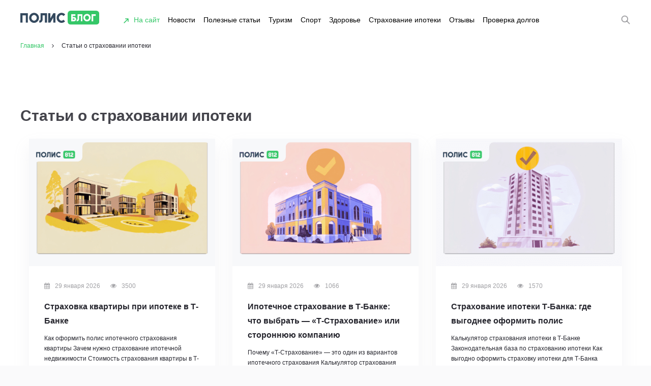

--- FILE ---
content_type: text/html; charset=UTF-8
request_url: https://polis812.ru/blog/category/mortgage/
body_size: 19925
content:
<!DOCTYPE html>
<html lang="ru">
<head><meta charset="utf-8"><script>if(navigator.userAgent.match(/MSIE|Internet Explorer/i)||navigator.userAgent.match(/Trident\/7\..*?rv:11/i)){var href=document.location.href;if(!href.match(/[?&]nowprocket/)){if(href.indexOf("?")==-1){if(href.indexOf("#")==-1){document.location.href=href+"?nowprocket=1"}else{document.location.href=href.replace("#","?nowprocket=1#")}}else{if(href.indexOf("#")==-1){document.location.href=href+"&nowprocket=1"}else{document.location.href=href.replace("#","&nowprocket=1#")}}}}</script><script>(()=>{class RocketLazyLoadScripts{constructor(){this.v="1.2.6",this.triggerEvents=["keydown","mousedown","mousemove","touchmove","touchstart","touchend","wheel"],this.userEventHandler=this.t.bind(this),this.touchStartHandler=this.i.bind(this),this.touchMoveHandler=this.o.bind(this),this.touchEndHandler=this.h.bind(this),this.clickHandler=this.u.bind(this),this.interceptedClicks=[],this.interceptedClickListeners=[],this.l(this),window.addEventListener("pageshow",(t=>{this.persisted=t.persisted,this.everythingLoaded&&this.m()})),this.CSPIssue=sessionStorage.getItem("rocketCSPIssue"),document.addEventListener("securitypolicyviolation",(t=>{this.CSPIssue||"script-src-elem"!==t.violatedDirective||"data"!==t.blockedURI||(this.CSPIssue=!0,sessionStorage.setItem("rocketCSPIssue",!0))})),document.addEventListener("DOMContentLoaded",(()=>{this.k()})),this.delayedScripts={normal:[],async:[],defer:[]},this.trash=[],this.allJQueries=[]}p(t){document.hidden?t.t():(this.triggerEvents.forEach((e=>window.addEventListener(e,t.userEventHandler,{passive:!0}))),window.addEventListener("touchstart",t.touchStartHandler,{passive:!0}),window.addEventListener("mousedown",t.touchStartHandler),document.addEventListener("visibilitychange",t.userEventHandler))}_(){this.triggerEvents.forEach((t=>window.removeEventListener(t,this.userEventHandler,{passive:!0}))),document.removeEventListener("visibilitychange",this.userEventHandler)}i(t){"HTML"!==t.target.tagName&&(window.addEventListener("touchend",this.touchEndHandler),window.addEventListener("mouseup",this.touchEndHandler),window.addEventListener("touchmove",this.touchMoveHandler,{passive:!0}),window.addEventListener("mousemove",this.touchMoveHandler),t.target.addEventListener("click",this.clickHandler),this.L(t.target,!0),this.S(t.target,"onclick","rocket-onclick"),this.C())}o(t){window.removeEventListener("touchend",this.touchEndHandler),window.removeEventListener("mouseup",this.touchEndHandler),window.removeEventListener("touchmove",this.touchMoveHandler,{passive:!0}),window.removeEventListener("mousemove",this.touchMoveHandler),t.target.removeEventListener("click",this.clickHandler),this.L(t.target,!1),this.S(t.target,"rocket-onclick","onclick"),this.M()}h(){window.removeEventListener("touchend",this.touchEndHandler),window.removeEventListener("mouseup",this.touchEndHandler),window.removeEventListener("touchmove",this.touchMoveHandler,{passive:!0}),window.removeEventListener("mousemove",this.touchMoveHandler)}u(t){t.target.removeEventListener("click",this.clickHandler),this.L(t.target,!1),this.S(t.target,"rocket-onclick","onclick"),this.interceptedClicks.push(t),t.preventDefault(),t.stopPropagation(),t.stopImmediatePropagation(),this.M()}O(){window.removeEventListener("touchstart",this.touchStartHandler,{passive:!0}),window.removeEventListener("mousedown",this.touchStartHandler),this.interceptedClicks.forEach((t=>{t.target.dispatchEvent(new MouseEvent("click",{view:t.view,bubbles:!0,cancelable:!0}))}))}l(t){EventTarget.prototype.addEventListenerWPRocketBase=EventTarget.prototype.addEventListener,EventTarget.prototype.addEventListener=function(e,i,o){"click"!==e||t.windowLoaded||i===t.clickHandler||t.interceptedClickListeners.push({target:this,func:i,options:o}),(this||window).addEventListenerWPRocketBase(e,i,o)}}L(t,e){this.interceptedClickListeners.forEach((i=>{i.target===t&&(e?t.removeEventListener("click",i.func,i.options):t.addEventListener("click",i.func,i.options))})),t.parentNode!==document.documentElement&&this.L(t.parentNode,e)}D(){return new Promise((t=>{this.P?this.M=t:t()}))}C(){this.P=!0}M(){this.P=!1}S(t,e,i){t.hasAttribute&&t.hasAttribute(e)&&(event.target.setAttribute(i,event.target.getAttribute(e)),event.target.removeAttribute(e))}t(){this._(this),"loading"===document.readyState?document.addEventListener("DOMContentLoaded",this.R.bind(this)):this.R()}k(){let t=[];document.querySelectorAll("script[type=rocketlazyloadscript][data-rocket-src]").forEach((e=>{let i=e.getAttribute("data-rocket-src");if(i&&!i.startsWith("data:")){0===i.indexOf("//")&&(i=location.protocol+i);try{const o=new URL(i).origin;o!==location.origin&&t.push({src:o,crossOrigin:e.crossOrigin||"module"===e.getAttribute("data-rocket-type")})}catch(t){}}})),t=[...new Map(t.map((t=>[JSON.stringify(t),t]))).values()],this.T(t,"preconnect")}async R(){this.lastBreath=Date.now(),this.j(this),this.F(this),this.I(),this.W(),this.q(),await this.A(this.delayedScripts.normal),await this.A(this.delayedScripts.defer),await this.A(this.delayedScripts.async);try{await this.U(),await this.H(this),await this.J()}catch(t){console.error(t)}window.dispatchEvent(new Event("rocket-allScriptsLoaded")),this.everythingLoaded=!0,this.D().then((()=>{this.O()})),this.N()}W(){document.querySelectorAll("script[type=rocketlazyloadscript]").forEach((t=>{t.hasAttribute("data-rocket-src")?t.hasAttribute("async")&&!1!==t.async?this.delayedScripts.async.push(t):t.hasAttribute("defer")&&!1!==t.defer||"module"===t.getAttribute("data-rocket-type")?this.delayedScripts.defer.push(t):this.delayedScripts.normal.push(t):this.delayedScripts.normal.push(t)}))}async B(t){if(await this.G(),!0!==t.noModule||!("noModule"in HTMLScriptElement.prototype))return new Promise((e=>{let i;function o(){(i||t).setAttribute("data-rocket-status","executed"),e()}try{if(navigator.userAgent.indexOf("Firefox/")>0||""===navigator.vendor||this.CSPIssue)i=document.createElement("script"),[...t.attributes].forEach((t=>{let e=t.nodeName;"type"!==e&&("data-rocket-type"===e&&(e="type"),"data-rocket-src"===e&&(e="src"),i.setAttribute(e,t.nodeValue))})),t.text&&(i.text=t.text),i.hasAttribute("src")?(i.addEventListener("load",o),i.addEventListener("error",(function(){i.setAttribute("data-rocket-status","failed-network"),e()})),setTimeout((()=>{i.isConnected||e()}),1)):(i.text=t.text,o()),t.parentNode.replaceChild(i,t);else{const i=t.getAttribute("data-rocket-type"),s=t.getAttribute("data-rocket-src");i?(t.type=i,t.removeAttribute("data-rocket-type")):t.removeAttribute("type"),t.addEventListener("load",o),t.addEventListener("error",(i=>{this.CSPIssue&&i.target.src.startsWith("data:")?(console.log("WPRocket: data-uri blocked by CSP -> fallback"),t.removeAttribute("src"),this.B(t).then(e)):(t.setAttribute("data-rocket-status","failed-network"),e())})),s?(t.removeAttribute("data-rocket-src"),t.src=s):t.src="data:text/javascript;base64,"+window.btoa(unescape(encodeURIComponent(t.text)))}}catch(i){t.setAttribute("data-rocket-status","failed-transform"),e()}}));t.setAttribute("data-rocket-status","skipped")}async A(t){const e=t.shift();return e&&e.isConnected?(await this.B(e),this.A(t)):Promise.resolve()}q(){this.T([...this.delayedScripts.normal,...this.delayedScripts.defer,...this.delayedScripts.async],"preload")}T(t,e){var i=document.createDocumentFragment();t.forEach((t=>{const o=t.getAttribute&&t.getAttribute("data-rocket-src")||t.src;if(o&&!o.startsWith("data:")){const s=document.createElement("link");s.href=o,s.rel=e,"preconnect"!==e&&(s.as="script"),t.getAttribute&&"module"===t.getAttribute("data-rocket-type")&&(s.crossOrigin=!0),t.crossOrigin&&(s.crossOrigin=t.crossOrigin),t.integrity&&(s.integrity=t.integrity),i.appendChild(s),this.trash.push(s)}})),document.head.appendChild(i)}j(t){let e={};function i(i,o){return e[o].eventsToRewrite.indexOf(i)>=0&&!t.everythingLoaded?"rocket-"+i:i}function o(t,o){!function(t){e[t]||(e[t]={originalFunctions:{add:t.addEventListener,remove:t.removeEventListener},eventsToRewrite:[]},t.addEventListener=function(){arguments[0]=i(arguments[0],t),e[t].originalFunctions.add.apply(t,arguments)},t.removeEventListener=function(){arguments[0]=i(arguments[0],t),e[t].originalFunctions.remove.apply(t,arguments)})}(t),e[t].eventsToRewrite.push(o)}function s(e,i){let o=e[i];e[i]=null,Object.defineProperty(e,i,{get:()=>o||function(){},set(s){t.everythingLoaded?o=s:e["rocket"+i]=o=s}})}o(document,"DOMContentLoaded"),o(window,"DOMContentLoaded"),o(window,"load"),o(window,"pageshow"),o(document,"readystatechange"),s(document,"onreadystatechange"),s(window,"onload"),s(window,"onpageshow");try{Object.defineProperty(document,"readyState",{get:()=>t.rocketReadyState,set(e){t.rocketReadyState=e},configurable:!0}),document.readyState="loading"}catch(t){console.log("WPRocket DJE readyState conflict, bypassing")}}F(t){let e;function i(e){return t.everythingLoaded?e:e.split(" ").map((t=>"load"===t||0===t.indexOf("load.")?"rocket-jquery-load":t)).join(" ")}function o(o){function s(t){const e=o.fn[t];o.fn[t]=o.fn.init.prototype[t]=function(){return this[0]===window&&("string"==typeof arguments[0]||arguments[0]instanceof String?arguments[0]=i(arguments[0]):"object"==typeof arguments[0]&&Object.keys(arguments[0]).forEach((t=>{const e=arguments[0][t];delete arguments[0][t],arguments[0][i(t)]=e}))),e.apply(this,arguments),this}}o&&o.fn&&!t.allJQueries.includes(o)&&(o.fn.ready=o.fn.init.prototype.ready=function(e){return t.domReadyFired?e.bind(document)(o):document.addEventListener("rocket-DOMContentLoaded",(()=>e.bind(document)(o))),o([])},s("on"),s("one"),t.allJQueries.push(o)),e=o}o(window.jQuery),Object.defineProperty(window,"jQuery",{get:()=>e,set(t){o(t)}})}async H(t){const e=document.querySelector("script[data-webpack]");e&&(await async function(){return new Promise((t=>{e.addEventListener("load",t),e.addEventListener("error",t)}))}(),await t.K(),await t.H(t))}async U(){this.domReadyFired=!0;try{document.readyState="interactive"}catch(t){}await this.G(),document.dispatchEvent(new Event("rocket-readystatechange")),await this.G(),document.rocketonreadystatechange&&document.rocketonreadystatechange(),await this.G(),document.dispatchEvent(new Event("rocket-DOMContentLoaded")),await this.G(),window.dispatchEvent(new Event("rocket-DOMContentLoaded"))}async J(){try{document.readyState="complete"}catch(t){}await this.G(),document.dispatchEvent(new Event("rocket-readystatechange")),await this.G(),document.rocketonreadystatechange&&document.rocketonreadystatechange(),await this.G(),window.dispatchEvent(new Event("rocket-load")),await this.G(),window.rocketonload&&window.rocketonload(),await this.G(),this.allJQueries.forEach((t=>t(window).trigger("rocket-jquery-load"))),await this.G();const t=new Event("rocket-pageshow");t.persisted=this.persisted,window.dispatchEvent(t),await this.G(),window.rocketonpageshow&&window.rocketonpageshow({persisted:this.persisted}),this.windowLoaded=!0}m(){document.onreadystatechange&&document.onreadystatechange(),window.onload&&window.onload(),window.onpageshow&&window.onpageshow({persisted:this.persisted})}I(){const t=new Map;document.write=document.writeln=function(e){const i=document.currentScript;i||console.error("WPRocket unable to document.write this: "+e);const o=document.createRange(),s=i.parentElement;let n=t.get(i);void 0===n&&(n=i.nextSibling,t.set(i,n));const c=document.createDocumentFragment();o.setStart(c,0),c.appendChild(o.createContextualFragment(e)),s.insertBefore(c,n)}}async G(){Date.now()-this.lastBreath>45&&(await this.K(),this.lastBreath=Date.now())}async K(){return document.hidden?new Promise((t=>setTimeout(t))):new Promise((t=>requestAnimationFrame(t)))}N(){this.trash.forEach((t=>t.remove()))}static run(){const t=new RocketLazyLoadScripts;t.p(t)}}RocketLazyLoadScripts.run()})();</script>
	
	<!--[if IE]><meta http-equiv='X-UA-Compatible' content='IE=edge,chrome=1'><![endif]-->
	<!--[if lt IE 9]>
		<script src="https://polis812.ru/blog/wp-content/themes/polis/js/html5shiv.js"></script>
	<![endif]-->
	<meta name='robots' content='index, follow, max-image-preview:large, max-snippet:-1, max-video-preview:-1' />

	<!-- This site is optimized with the Yoast SEO Premium plugin v23.6 (Yoast SEO v23.6) - https://yoast.com/wordpress/plugins/seo/ -->
	<title>Страхование ипотеки – ПОЛИС блог: онлайн-расчет и оформление</title><link rel="preload" data-rocket-preload as="image" href="https://polis812.ru/blog/wp-content/uploads/2025/12/strahovka-kvartiry-pri-ipoteke-v-t-banke-450x308.png" imagesrcset="https://polis812.ru/blog/wp-content/uploads/2025/12/strahovka-kvartiry-pri-ipoteke-v-t-banke-450x308.png 450w, https://polis812.ru/blog/wp-content/uploads/2025/12/strahovka-kvartiry-pri-ipoteke-v-t-banke-75x51.png 75w" imagesizes="(max-width: 450px) 100vw, 450px" fetchpriority="high">
	<meta name="description" content="Как выгодно оформить ипотечное страхование. Онлайн расчет и оформление страхования ипотеки со скидкой по промокоду POLIS5." />
	<link rel="canonical" href="https://polis812.ru/blog/category/mortgage/" />
	<link rel="next" href="https://polis812.ru/blog/category/mortgage/page/2/" />
	<meta property="og:locale" content="ru_RU" />
	<meta property="og:type" content="article" />
	<meta property="og:title" content="Страхование ипотеки – ПОЛИС блог: онлайн-расчет и оформление" />
	<meta property="og:description" content="Как выгодно оформить ипотечное страхование. Онлайн расчет и оформление страхования ипотеки со скидкой по промокоду POLIS5." />
	<meta property="og:url" content="https://polis812.ru/blog/category/mortgage/" />
	<meta property="og:site_name" content="ПОЛИС" />
	<meta name="twitter:card" content="summary_large_image" />
	<meta name="twitter:title" content="Страхование ипотеки – ПОЛИС блог: онлайн-расчет и оформление" />
	<meta name="twitter:description" content="Как выгодно оформить ипотечное страхование. Онлайн расчет и оформление страхования ипотеки со скидкой по промокоду POLIS5." />
	<meta name="twitter:site" content="@Polis812ru" />
	<script type="application/ld+json" class="yoast-schema-graph">{"@context":"https://schema.org","@graph":[{"@type":"CollectionPage","@id":"https://polis812.ru/blog/category/mortgage/","url":"https://polis812.ru/blog/category/mortgage/","name":"Страхование ипотеки – ПОЛИС блог: онлайн-расчет и оформление","isPartOf":{"@id":"https://polis812.ru/blog/#website"},"primaryImageOfPage":{"@id":"https://polis812.ru/blog/category/mortgage/#primaryimage"},"image":{"@id":"https://polis812.ru/blog/category/mortgage/#primaryimage"},"thumbnailUrl":"https://polis812.ru/blog/wp-content/uploads/2025/12/strahovka-kvartiry-pri-ipoteke-v-t-banke.png","description":"Как выгодно оформить ипотечное страхование. Онлайн расчет и оформление страхования ипотеки со скидкой по промокоду POLIS5.","breadcrumb":{"@id":"https://polis812.ru/blog/category/mortgage/#breadcrumb"},"inLanguage":"ru-RU"},{"@type":"ImageObject","inLanguage":"ru-RU","@id":"https://polis812.ru/blog/category/mortgage/#primaryimage","url":"https://polis812.ru/blog/wp-content/uploads/2025/12/strahovka-kvartiry-pri-ipoteke-v-t-banke.png","contentUrl":"https://polis812.ru/blog/wp-content/uploads/2025/12/strahovka-kvartiry-pri-ipoteke-v-t-banke.png","width":1200,"height":800,"caption":"ипотечное страхование"},{"@type":"BreadcrumbList","@id":"https://polis812.ru/blog/category/mortgage/#breadcrumb","itemListElement":[{"@type":"ListItem","position":1,"name":"Главная страница","item":"https://polis812.ru/blog/"},{"@type":"ListItem","position":2,"name":"Статьи о страховании ипотеки"}]},{"@type":"WebSite","@id":"https://polis812.ru/blog/#website","url":"https://polis812.ru/blog/","name":"ПОЛИС","description":"Блог у путешествиях и страхововании","publisher":{"@id":"https://polis812.ru/blog/#organization"},"potentialAction":[{"@type":"SearchAction","target":{"@type":"EntryPoint","urlTemplate":"https://polis812.ru/blog/?s={search_term_string}"},"query-input":{"@type":"PropertyValueSpecification","valueRequired":true,"valueName":"search_term_string"}}],"inLanguage":"ru-RU"},{"@type":"Organization","@id":"https://polis812.ru/blog/#organization","name":"ПОЛИС страховой и визовый центр","url":"https://polis812.ru/blog/","logo":{"@type":"ImageObject","inLanguage":"ru-RU","@id":"https://polis812.ru/blog/#/schema/logo/image/","url":"https://polis812.ru/blog/wp-content/uploads/2020/04/2-16.png","contentUrl":"https://polis812.ru/blog/wp-content/uploads/2020/04/2-16.png","width":200,"height":200,"caption":"ПОЛИС страховой и визовый центр"},"image":{"@id":"https://polis812.ru/blog/#/schema/logo/image/"},"sameAs":["https://www.facebook.com/polis812.ru/","https://x.com/Polis812ru","https://www.instagram.com/polis812/","https://www.youtube.com/channel/UCtoV9T97XoeWhZLKng_T_ug"]}]}</script>
	<!-- / Yoast SEO Premium plugin. -->



<link rel="alternate" type="application/rss+xml" title="ПОЛИС &raquo; Лента рубрики Статьи о страховании ипотеки" href="https://polis812.ru/blog/category/mortgage/feed/" />
<link rel='stylesheet' id='wp-block-library-css' href='https://polis812.ru/blog/wp-includes/css/dist/block-library/style.min.css?ver=6.6.4' type='text/css' media='all' />
<style id='classic-theme-styles-inline-css' type='text/css'>
/*! This file is auto-generated */
.wp-block-button__link{color:#fff;background-color:#32373c;border-radius:9999px;box-shadow:none;text-decoration:none;padding:calc(.667em + 2px) calc(1.333em + 2px);font-size:1.125em}.wp-block-file__button{background:#32373c;color:#fff;text-decoration:none}
</style>
<style id='global-styles-inline-css' type='text/css'>
:root{--wp--preset--aspect-ratio--square: 1;--wp--preset--aspect-ratio--4-3: 4/3;--wp--preset--aspect-ratio--3-4: 3/4;--wp--preset--aspect-ratio--3-2: 3/2;--wp--preset--aspect-ratio--2-3: 2/3;--wp--preset--aspect-ratio--16-9: 16/9;--wp--preset--aspect-ratio--9-16: 9/16;--wp--preset--color--black: #000000;--wp--preset--color--cyan-bluish-gray: #abb8c3;--wp--preset--color--white: #ffffff;--wp--preset--color--pale-pink: #f78da7;--wp--preset--color--vivid-red: #cf2e2e;--wp--preset--color--luminous-vivid-orange: #ff6900;--wp--preset--color--luminous-vivid-amber: #fcb900;--wp--preset--color--light-green-cyan: #7bdcb5;--wp--preset--color--vivid-green-cyan: #00d084;--wp--preset--color--pale-cyan-blue: #8ed1fc;--wp--preset--color--vivid-cyan-blue: #0693e3;--wp--preset--color--vivid-purple: #9b51e0;--wp--preset--gradient--vivid-cyan-blue-to-vivid-purple: linear-gradient(135deg,rgba(6,147,227,1) 0%,rgb(155,81,224) 100%);--wp--preset--gradient--light-green-cyan-to-vivid-green-cyan: linear-gradient(135deg,rgb(122,220,180) 0%,rgb(0,208,130) 100%);--wp--preset--gradient--luminous-vivid-amber-to-luminous-vivid-orange: linear-gradient(135deg,rgba(252,185,0,1) 0%,rgba(255,105,0,1) 100%);--wp--preset--gradient--luminous-vivid-orange-to-vivid-red: linear-gradient(135deg,rgba(255,105,0,1) 0%,rgb(207,46,46) 100%);--wp--preset--gradient--very-light-gray-to-cyan-bluish-gray: linear-gradient(135deg,rgb(238,238,238) 0%,rgb(169,184,195) 100%);--wp--preset--gradient--cool-to-warm-spectrum: linear-gradient(135deg,rgb(74,234,220) 0%,rgb(151,120,209) 20%,rgb(207,42,186) 40%,rgb(238,44,130) 60%,rgb(251,105,98) 80%,rgb(254,248,76) 100%);--wp--preset--gradient--blush-light-purple: linear-gradient(135deg,rgb(255,206,236) 0%,rgb(152,150,240) 100%);--wp--preset--gradient--blush-bordeaux: linear-gradient(135deg,rgb(254,205,165) 0%,rgb(254,45,45) 50%,rgb(107,0,62) 100%);--wp--preset--gradient--luminous-dusk: linear-gradient(135deg,rgb(255,203,112) 0%,rgb(199,81,192) 50%,rgb(65,88,208) 100%);--wp--preset--gradient--pale-ocean: linear-gradient(135deg,rgb(255,245,203) 0%,rgb(182,227,212) 50%,rgb(51,167,181) 100%);--wp--preset--gradient--electric-grass: linear-gradient(135deg,rgb(202,248,128) 0%,rgb(113,206,126) 100%);--wp--preset--gradient--midnight: linear-gradient(135deg,rgb(2,3,129) 0%,rgb(40,116,252) 100%);--wp--preset--font-size--small: 13px;--wp--preset--font-size--medium: 20px;--wp--preset--font-size--large: 36px;--wp--preset--font-size--x-large: 42px;--wp--preset--spacing--20: 0.44rem;--wp--preset--spacing--30: 0.67rem;--wp--preset--spacing--40: 1rem;--wp--preset--spacing--50: 1.5rem;--wp--preset--spacing--60: 2.25rem;--wp--preset--spacing--70: 3.38rem;--wp--preset--spacing--80: 5.06rem;--wp--preset--shadow--natural: 6px 6px 9px rgba(0, 0, 0, 0.2);--wp--preset--shadow--deep: 12px 12px 50px rgba(0, 0, 0, 0.4);--wp--preset--shadow--sharp: 6px 6px 0px rgba(0, 0, 0, 0.2);--wp--preset--shadow--outlined: 6px 6px 0px -3px rgba(255, 255, 255, 1), 6px 6px rgba(0, 0, 0, 1);--wp--preset--shadow--crisp: 6px 6px 0px rgba(0, 0, 0, 1);}:where(.is-layout-flex){gap: 0.5em;}:where(.is-layout-grid){gap: 0.5em;}body .is-layout-flex{display: flex;}.is-layout-flex{flex-wrap: wrap;align-items: center;}.is-layout-flex > :is(*, div){margin: 0;}body .is-layout-grid{display: grid;}.is-layout-grid > :is(*, div){margin: 0;}:where(.wp-block-columns.is-layout-flex){gap: 2em;}:where(.wp-block-columns.is-layout-grid){gap: 2em;}:where(.wp-block-post-template.is-layout-flex){gap: 1.25em;}:where(.wp-block-post-template.is-layout-grid){gap: 1.25em;}.has-black-color{color: var(--wp--preset--color--black) !important;}.has-cyan-bluish-gray-color{color: var(--wp--preset--color--cyan-bluish-gray) !important;}.has-white-color{color: var(--wp--preset--color--white) !important;}.has-pale-pink-color{color: var(--wp--preset--color--pale-pink) !important;}.has-vivid-red-color{color: var(--wp--preset--color--vivid-red) !important;}.has-luminous-vivid-orange-color{color: var(--wp--preset--color--luminous-vivid-orange) !important;}.has-luminous-vivid-amber-color{color: var(--wp--preset--color--luminous-vivid-amber) !important;}.has-light-green-cyan-color{color: var(--wp--preset--color--light-green-cyan) !important;}.has-vivid-green-cyan-color{color: var(--wp--preset--color--vivid-green-cyan) !important;}.has-pale-cyan-blue-color{color: var(--wp--preset--color--pale-cyan-blue) !important;}.has-vivid-cyan-blue-color{color: var(--wp--preset--color--vivid-cyan-blue) !important;}.has-vivid-purple-color{color: var(--wp--preset--color--vivid-purple) !important;}.has-black-background-color{background-color: var(--wp--preset--color--black) !important;}.has-cyan-bluish-gray-background-color{background-color: var(--wp--preset--color--cyan-bluish-gray) !important;}.has-white-background-color{background-color: var(--wp--preset--color--white) !important;}.has-pale-pink-background-color{background-color: var(--wp--preset--color--pale-pink) !important;}.has-vivid-red-background-color{background-color: var(--wp--preset--color--vivid-red) !important;}.has-luminous-vivid-orange-background-color{background-color: var(--wp--preset--color--luminous-vivid-orange) !important;}.has-luminous-vivid-amber-background-color{background-color: var(--wp--preset--color--luminous-vivid-amber) !important;}.has-light-green-cyan-background-color{background-color: var(--wp--preset--color--light-green-cyan) !important;}.has-vivid-green-cyan-background-color{background-color: var(--wp--preset--color--vivid-green-cyan) !important;}.has-pale-cyan-blue-background-color{background-color: var(--wp--preset--color--pale-cyan-blue) !important;}.has-vivid-cyan-blue-background-color{background-color: var(--wp--preset--color--vivid-cyan-blue) !important;}.has-vivid-purple-background-color{background-color: var(--wp--preset--color--vivid-purple) !important;}.has-black-border-color{border-color: var(--wp--preset--color--black) !important;}.has-cyan-bluish-gray-border-color{border-color: var(--wp--preset--color--cyan-bluish-gray) !important;}.has-white-border-color{border-color: var(--wp--preset--color--white) !important;}.has-pale-pink-border-color{border-color: var(--wp--preset--color--pale-pink) !important;}.has-vivid-red-border-color{border-color: var(--wp--preset--color--vivid-red) !important;}.has-luminous-vivid-orange-border-color{border-color: var(--wp--preset--color--luminous-vivid-orange) !important;}.has-luminous-vivid-amber-border-color{border-color: var(--wp--preset--color--luminous-vivid-amber) !important;}.has-light-green-cyan-border-color{border-color: var(--wp--preset--color--light-green-cyan) !important;}.has-vivid-green-cyan-border-color{border-color: var(--wp--preset--color--vivid-green-cyan) !important;}.has-pale-cyan-blue-border-color{border-color: var(--wp--preset--color--pale-cyan-blue) !important;}.has-vivid-cyan-blue-border-color{border-color: var(--wp--preset--color--vivid-cyan-blue) !important;}.has-vivid-purple-border-color{border-color: var(--wp--preset--color--vivid-purple) !important;}.has-vivid-cyan-blue-to-vivid-purple-gradient-background{background: var(--wp--preset--gradient--vivid-cyan-blue-to-vivid-purple) !important;}.has-light-green-cyan-to-vivid-green-cyan-gradient-background{background: var(--wp--preset--gradient--light-green-cyan-to-vivid-green-cyan) !important;}.has-luminous-vivid-amber-to-luminous-vivid-orange-gradient-background{background: var(--wp--preset--gradient--luminous-vivid-amber-to-luminous-vivid-orange) !important;}.has-luminous-vivid-orange-to-vivid-red-gradient-background{background: var(--wp--preset--gradient--luminous-vivid-orange-to-vivid-red) !important;}.has-very-light-gray-to-cyan-bluish-gray-gradient-background{background: var(--wp--preset--gradient--very-light-gray-to-cyan-bluish-gray) !important;}.has-cool-to-warm-spectrum-gradient-background{background: var(--wp--preset--gradient--cool-to-warm-spectrum) !important;}.has-blush-light-purple-gradient-background{background: var(--wp--preset--gradient--blush-light-purple) !important;}.has-blush-bordeaux-gradient-background{background: var(--wp--preset--gradient--blush-bordeaux) !important;}.has-luminous-dusk-gradient-background{background: var(--wp--preset--gradient--luminous-dusk) !important;}.has-pale-ocean-gradient-background{background: var(--wp--preset--gradient--pale-ocean) !important;}.has-electric-grass-gradient-background{background: var(--wp--preset--gradient--electric-grass) !important;}.has-midnight-gradient-background{background: var(--wp--preset--gradient--midnight) !important;}.has-small-font-size{font-size: var(--wp--preset--font-size--small) !important;}.has-medium-font-size{font-size: var(--wp--preset--font-size--medium) !important;}.has-large-font-size{font-size: var(--wp--preset--font-size--large) !important;}.has-x-large-font-size{font-size: var(--wp--preset--font-size--x-large) !important;}
:where(.wp-block-post-template.is-layout-flex){gap: 1.25em;}:where(.wp-block-post-template.is-layout-grid){gap: 1.25em;}
:where(.wp-block-columns.is-layout-flex){gap: 2em;}:where(.wp-block-columns.is-layout-grid){gap: 2em;}
:root :where(.wp-block-pullquote){font-size: 1.5em;line-height: 1.6;}
</style>
<style id='rocket-lazyload-inline-css' type='text/css'>
.rll-youtube-player{position:relative;padding-bottom:56.23%;height:0;overflow:hidden;max-width:100%;}.rll-youtube-player:focus-within{outline: 2px solid currentColor;outline-offset: 5px;}.rll-youtube-player iframe{position:absolute;top:0;left:0;width:100%;height:100%;z-index:100;background:0 0}.rll-youtube-player img{bottom:0;display:block;left:0;margin:auto;max-width:100%;width:100%;position:absolute;right:0;top:0;border:none;height:auto;-webkit-transition:.4s all;-moz-transition:.4s all;transition:.4s all}.rll-youtube-player img:hover{-webkit-filter:brightness(75%)}.rll-youtube-player .play{height:100%;width:100%;left:0;top:0;position:absolute;background:var(--wpr-bg-75b9efa1-8fab-451e-9709-4e49bedeac93) no-repeat center;background-color: transparent !important;cursor:pointer;border:none;}
</style>
<link rel="https://api.w.org/" href="https://polis812.ru/blog/wp-json/" /><link rel="alternate" title="JSON" type="application/json" href="https://polis812.ru/blog/wp-json/wp/v2/categories/35" /><link rel="EditURI" type="application/rsd+xml" title="RSD" href="https://polis812.ru/blog/xmlrpc.php?rsd" />
<meta name="generator" content="WordPress 6.6.4" />
<link rel="icon" href="https://polis812.ru/blog/wp-content/uploads/2022/03/cropped-android-chrome-512x512-1-32x32.png" sizes="32x32" />
<link rel="icon" href="https://polis812.ru/blog/wp-content/uploads/2022/03/cropped-android-chrome-512x512-1-192x192.png" sizes="192x192" />
<link rel="apple-touch-icon" href="https://polis812.ru/blog/wp-content/uploads/2022/03/cropped-android-chrome-512x512-1-180x180.png" />
<meta name="msapplication-TileImage" content="https://polis812.ru/blog/wp-content/uploads/2022/03/cropped-android-chrome-512x512-1-270x270.png" />
<noscript><style id="rocket-lazyload-nojs-css">.rll-youtube-player, [data-lazy-src]{display:none !important;}</style></noscript>    <meta name="viewport" content="width=device-width, initial-scale=1.0, maximum-scale=1.0, user-scalable=no">
	<meta http-equiv="X-UA-Compatible" content="IE=edge">
	<link rel="shortcut icon" href="https://polis812.ru/blog/favicon.ico">
    <link href="/blog/wp-content/themes/polis/build/vendors.4e03a9600e96b2f1d842.css" rel="stylesheet"><link href="/blog/wp-content/themes/polis/build/main.3ea6eab59e37f4198488.css" rel="stylesheet">	<link rel="pingback" href="https://polis812.ru/blog/xmlrpc.php">
    <script type="rocketlazyloadscript" data-rocket-type="text/javascript">
        var base_blog_uri = 'https://polis812.ru/blog/',
            main_domain = 'polis812.ru',
            main_uri = 'https://'+main_domain+'/',
            lk_domain = 'lk.polis812.ru',
            version = 1707314045;
    </script>
    <!-- Google Tag Manager -->
    <script type="rocketlazyloadscript">(function(w,d,s,l,i){w[l]=w[l]||[];w[l].push({'gtm.start':
                new Date().getTime(),event:'gtm.js'});var f=d.getElementsByTagName(s)[0],
            j=d.createElement(s),dl=l!='dataLayer'?'&l='+l:'';j.async=true;j.src=
            'https://www.googletagmanager.com/gtm.js?id='+i+dl;f.parentNode.insertBefore(j,f);
        })(window,document,'script','dataLayer','GTM-522B68B');</script>
    <!-- End Google Tag Manager -->
<style id="wpr-lazyload-bg-container"></style><style id="wpr-lazyload-bg-exclusion"></style>
<noscript>
<style id="wpr-lazyload-bg-nostyle">.rll-youtube-player .play{--wpr-bg-75b9efa1-8fab-451e-9709-4e49bedeac93: url('https://polis812.ru/blog/wp-content/plugins/wp-rocket/assets/img/youtube.png');}</style>
</noscript>
<script type="application/javascript">const rocket_pairs = [{"selector":".rll-youtube-player .play","style":".rll-youtube-player .play{--wpr-bg-75b9efa1-8fab-451e-9709-4e49bedeac93: url('https:\/\/polis812.ru\/blog\/wp-content\/plugins\/wp-rocket\/assets\/img\/youtube.png');}","hash":"75b9efa1-8fab-451e-9709-4e49bedeac93","url":"https:\/\/polis812.ru\/blog\/wp-content\/plugins\/wp-rocket\/assets\/img\/youtube.png"}]; const rocket_excluded_pairs = [];</script></head>
<body class="archive category category-mortgage category-35"><!-- Google Tag Manager (noscript) -->
<noscript><iframe src="https://www.googletagmanager.com/ns.html?id=GTM-522B68B"
                  height="0" width="0" style="display:none;visibility:hidden"></iframe></noscript>
<!-- End Google Tag Manager (noscript) -->
<script type="rocketlazyloadscript" data-rocket-type="text/javascript">!function () {
        var t = document.createElement("script");
        t.type = "text/javascript", t.async = !0, t.src = "https://vk.com/js/api/openapi.js?168", t.onload = function () {
            VK.Retargeting.Init("VK-RTRG-511939-4X8oQ"), VK.Retargeting.Hit()
        }, document.head.appendChild(t)
    }();</script>
<noscript><img src="https://vk.com/rtrg?p=VK-RTRG-511939-4X8oQ" style="position:fixed; left:-999px;"
               alt="счетчик для вк"/></noscript>
<header  class="header">
    <div  class="header-top">
        <div  class="container">
            <div class="row">

                <div class="header-logo">
                    <a href="https://polis812.ru/" style="margin-right: 5px">
                        <img src="https://polis812.ru/blog/files/img/logo_blog_polis.svg" width="91"
                             height="29"
                             alt="ПОЛИС">
                    </a>
                                            <a href="https://polis812.ru/blog/">
                            <img src="https://polis812.ru/blog/files/img/logo_blog.svg"
                                 width="64" height="29" alt="БЛОГ">
                        </a>
                                    </div>

                <div class="header-menu">

                    <nav class="navbar navbar-expand-lg text-right">
                        <button class="navbar-toggler" type="button" data-toggle="collapse" data-target="#navbarNav"
                                aria-controls="navbarNav" aria-expanded="false" aria-label="Toggle navigation">
                            <span></span><span></span><span></span>
                        </button>

                        <div class="collapse navbar-collapse" id="navbarNav">
						<div class="navbar-collapse__title-text"><span>Меню</span></div>

						<form
    class="search-form search-page__input"
    role="search"
    method="get"
    id="searchform"
    action="https://polis812.ru/blog/"
>
    <input
        class="search-form__input"
        type="text"
        value=""
        name="s" id="s"
        placeholder="Поиск по сайту..."
        autocomplete="off"
    />

    <button class="search-page__input-clear">
        <span></span>
    </button>

    <button type="submit" id="searchsubmit" class="search-page__input-search">
        <span>Найти</span>
        <div class="search-form__icon-submit"></div>
    </button>

    <ul class="ajax-search"></ul>
</form>
						<ul class="navbar-nav">
                        <li class="menu-item menu-item-type-taxonomy menu-item-object-category menu-item-main-site"><a href="https://polis812.ru/" target="_blank">
                        <img width="22" height="22" src="https://polis812.ru/blog/wp-content/themes/polis/images/huge-icon.svg"
                                         class="img-huge-icon" alt="На сайт">    
                        <span>На сайт</span></a></li>
							<li id="menu-item-964" class="menu-item menu-item-type-taxonomy menu-item-object-category menu-item-964"><a href="https://polis812.ru/blog/category/news/">Новости</a></li>
<li id="menu-item-12025" class="menu-item menu-item-type-taxonomy menu-item-object-category menu-item-12025"><a href="https://polis812.ru/blog/category/actions/">Полезные статьи</a></li>
<li id="menu-item-11990" class="menu-item menu-item-type-taxonomy menu-item-object-category menu-item-11990"><a href="https://polis812.ru/blog/category/tourism/">Туризм</a></li>
<li id="menu-item-11993" class="menu-item menu-item-type-taxonomy menu-item-object-category menu-item-11993"><a href="https://polis812.ru/blog/category/sport/">Спорт</a></li>
<li id="menu-item-11992" class="menu-item menu-item-type-taxonomy menu-item-object-category menu-item-11992"><a href="https://polis812.ru/blog/category/health/">Здоровье</a></li>
<li id="menu-item-11991" class="menu-item menu-item-type-taxonomy menu-item-object-category current-menu-item menu-item-11991"><a href="https://polis812.ru/blog/category/mortgage/" aria-current="page">Страхование ипотеки</a></li>
<li id="menu-item-18250" class="menu-item menu-item-type-custom menu-item-object-custom menu-item-18250"><a href="https://polis812.ru/blog/rating/">Отзывы</a></li>
<li id="menu-item-10341" class="menu-item menu-item-type-custom menu-item-object-custom menu-item-10341"><a href="https://polis812.ru/blog/kak-uznat-o-zaprete-na-vyezd-za-graniczu-proverka-dolgov-v-fssp/">Проверка долгов</a></li>
						</ul>

													<button class="search-form__button"></button>
											</div>
				</nav>

			</div>


		</div></div></div>

	</header>

    <div  class="page-breadcrumbs"><div  class="container">
            <div  class="breadcrumbs" itemscope itemtype="http://schema.org/BreadcrumbList"><span itemprop="itemListElement" itemscope itemtype="http://schema.org/ListItem"><a class="breadcrumbs__link" href="https://polis812.ru/blog/" itemprop="item"><span itemprop="name">Главная</span></a><meta itemprop="position" content="1" /></span><span class="breadcrumbs__separator"><i class="fa fa-angle-right" aria-hidden="true"></i></span><span class="breadcrumbs__current">Статьи о страховании ипотеки</span></div><!-- .breadcrumbs -->        </div></div>

    <div  class="news"><div  class="container">

            
            <div  class="category-description">
                <h1>Статьи о страховании ипотеки </h1>
                            </div>

            
                <div  class="actions-list">

                    
                        <div class="actions-list__item">

                                                        <div class="actions-list__item--image">
                                <a href="https://polis812.ru/blog/strahovka-kvartiry-pri-ipoteke-v-t-banke/"><img width="450" height="308" src="https://polis812.ru/blog/wp-content/uploads/2025/12/strahovka-kvartiry-pri-ipoteke-v-t-banke-450x308.png" class="lazyload wp-post-image" alt="ипотечное страхование" decoding="async" fetchpriority="high" srcset="https://polis812.ru/blog/wp-content/uploads/2025/12/strahovka-kvartiry-pri-ipoteke-v-t-banke-450x308.png 450w, https://polis812.ru/blog/wp-content/uploads/2025/12/strahovka-kvartiry-pri-ipoteke-v-t-banke-75x51.png 75w" sizes="(max-width: 450px) 100vw, 450px" /></a>
                            </div>
                            
                            <div class="actions-list__item-content">

                                <div class="actions-list__item--meta">
                                    <span class="actions-list__item--meta__date"><i class="fa fa-calendar"
                                                                                    aria-hidden="true"></i>29 января 2026</span>
                                    <span class="actions-list__item--meta__views"><i class="fa fa-eye"
                                                                                     aria-hidden="true"></i>3500</span>
                                </div>

                                <div class="actions-list__item--title"><a
                                            href="https://polis812.ru/blog/strahovka-kvartiry-pri-ipoteke-v-t-banke/">Страховка квартиры при ипотеке в Т-Банке</a></div>
                                <div class="actions-list__item--text">
                                    <p>Как оформить полис ипотечного страхования квартиры Зачем нужно страхование ипотечной недвижимости Стоимость страхования квартиры в Т-Банке Какие риски покрывает страховка&hellip;</p>
                                </div>

                            </div>

                        </div>

                    
                        <div class="actions-list__item">

                                                        <div class="actions-list__item--image">
                                <a href="https://polis812.ru/blog/ipotechnoe-strahovanie-v-t-banke-chto-vybrat-t-strahovanie-ili-storonnyuyu-kompaniyu/"><img width="450" height="308" src="data:image/svg+xml,%3Csvg%20xmlns='http://www.w3.org/2000/svg'%20viewBox='0%200%20450%20308'%3E%3C/svg%3E" class="lazyload wp-post-image" alt="страховка для Т-банка" decoding="async" data-lazy-srcset="https://polis812.ru/blog/wp-content/uploads/2025/12/ipotechnoe-strahovanie-v-t-banke_-chto-vybrat-—-t-strahovanie-ili-storonnyuyu-kompaniyu-450x308.png 450w, https://polis812.ru/blog/wp-content/uploads/2025/12/ipotechnoe-strahovanie-v-t-banke_-chto-vybrat-—-t-strahovanie-ili-storonnyuyu-kompaniyu-75x51.png 75w" data-lazy-sizes="(max-width: 450px) 100vw, 450px" data-lazy-src="https://polis812.ru/blog/wp-content/uploads/2025/12/ipotechnoe-strahovanie-v-t-banke_-chto-vybrat-—-t-strahovanie-ili-storonnyuyu-kompaniyu-450x308.png" /><noscript><img width="450" height="308" src="https://polis812.ru/blog/wp-content/uploads/2025/12/ipotechnoe-strahovanie-v-t-banke_-chto-vybrat-—-t-strahovanie-ili-storonnyuyu-kompaniyu-450x308.png" class="lazyload wp-post-image" alt="страховка для Т-банка" decoding="async" srcset="https://polis812.ru/blog/wp-content/uploads/2025/12/ipotechnoe-strahovanie-v-t-banke_-chto-vybrat-—-t-strahovanie-ili-storonnyuyu-kompaniyu-450x308.png 450w, https://polis812.ru/blog/wp-content/uploads/2025/12/ipotechnoe-strahovanie-v-t-banke_-chto-vybrat-—-t-strahovanie-ili-storonnyuyu-kompaniyu-75x51.png 75w" sizes="(max-width: 450px) 100vw, 450px" /></noscript></a>
                            </div>
                            
                            <div class="actions-list__item-content">

                                <div class="actions-list__item--meta">
                                    <span class="actions-list__item--meta__date"><i class="fa fa-calendar"
                                                                                    aria-hidden="true"></i>29 января 2026</span>
                                    <span class="actions-list__item--meta__views"><i class="fa fa-eye"
                                                                                     aria-hidden="true"></i>1066</span>
                                </div>

                                <div class="actions-list__item--title"><a
                                            href="https://polis812.ru/blog/ipotechnoe-strahovanie-v-t-banke-chto-vybrat-t-strahovanie-ili-storonnyuyu-kompaniyu/">Ипотечное страхование в Т-Банке: что выбрать — «Т-Страхование» или стороннюю компанию</a></div>
                                <div class="actions-list__item--text">
                                    <p>Почему «Т-Страхование» — это один из вариантов ипотечного страхования Калькулятор страхования ипотеки Как застраховать недвижимость для ипотеки Нужно ли страхование&hellip;</p>
                                </div>

                            </div>

                        </div>

                    
                        <div class="actions-list__item">

                                                        <div class="actions-list__item--image">
                                <a href="https://polis812.ru/blog/strahovanie-ipoteki-t-banka-gde-vygodnee-oformit-polis/"><img width="450" height="308" src="https://polis812.ru/blog/wp-content/uploads/2025/12/strahovanie-ipoteki-t-banka_-gde-vygodnee-oformit-polis-450x308.png" class="lazyload wp-post-image" alt="страховка ипотеки" decoding="async" srcset="https://polis812.ru/blog/wp-content/uploads/2025/12/strahovanie-ipoteki-t-banka_-gde-vygodnee-oformit-polis-450x308.png 450w, https://polis812.ru/blog/wp-content/uploads/2025/12/strahovanie-ipoteki-t-banka_-gde-vygodnee-oformit-polis-75x51.png 75w" sizes="(max-width: 450px) 100vw, 450px" /></a>
                            </div>
                            
                            <div class="actions-list__item-content">

                                <div class="actions-list__item--meta">
                                    <span class="actions-list__item--meta__date"><i class="fa fa-calendar"
                                                                                    aria-hidden="true"></i>29 января 2026</span>
                                    <span class="actions-list__item--meta__views"><i class="fa fa-eye"
                                                                                     aria-hidden="true"></i>1570</span>
                                </div>

                                <div class="actions-list__item--title"><a
                                            href="https://polis812.ru/blog/strahovanie-ipoteki-t-banka-gde-vygodnee-oformit-polis/">Страхование ипотеки Т-Банка: где выгоднее оформить полис</a></div>
                                <div class="actions-list__item--text">
                                    <p>Калькулятор страхования ипотеки в Т-Банке Законодательная база по страхованию ипотеки Как выгодно оформить страховку ипотеки для Т-Банка Рейтинг страховых компаний:&hellip;</p>
                                </div>

                            </div>

                        </div>

                    
                        <div class="actions-list__item">

                                                        <div class="actions-list__item--image">
                                <a href="https://polis812.ru/blog/strahovanie-ipoteki-dlya-t-banka/"><img width="450" height="308" src="https://polis812.ru/blog/wp-content/uploads/2025/12/strahovanie-ipoteki-dlya-t-banka-450x308.png" class="lazyload wp-post-image" alt="страховка ипотеки для т банка" decoding="async" srcset="https://polis812.ru/blog/wp-content/uploads/2025/12/strahovanie-ipoteki-dlya-t-banka-450x308.png 450w, https://polis812.ru/blog/wp-content/uploads/2025/12/strahovanie-ipoteki-dlya-t-banka-75x51.png 75w" sizes="(max-width: 450px) 100vw, 450px" /></a>
                            </div>
                            
                            <div class="actions-list__item-content">

                                <div class="actions-list__item--meta">
                                    <span class="actions-list__item--meta__date"><i class="fa fa-calendar"
                                                                                    aria-hidden="true"></i>29 января 2026</span>
                                    <span class="actions-list__item--meta__views"><i class="fa fa-eye"
                                                                                     aria-hidden="true"></i>3653</span>
                                </div>

                                <div class="actions-list__item--title"><a
                                            href="https://polis812.ru/blog/strahovanie-ipoteki-dlya-t-banka/">Страхование ипотеки для Т-Банка</a></div>
                                <div class="actions-list__item--text">
                                    <p>Калькулятор страхования ипотеки для Т-Банка Как оформить полис для ипотеки в Т-Банке Что нужно застраховать для ипотеки в Т-Банке От&hellip;</p>
                                </div>

                            </div>

                        </div>

                    
                        <div class="actions-list__item">

                                                        <div class="actions-list__item--image">
                                <a href="https://polis812.ru/blog/strahovanie-kvartiry-v-banke-chto-eto-zachem-nuzhno-i-kak-vybrat-polis/"><img width="450" height="308" src="https://polis812.ru/blog/wp-content/uploads/2025/11/strahovanie-kvartiry-v-banke_-chto-eto-zachem-nuzhno-i-kak-vybrat-polis-450x308.png" class="lazyload wp-post-image" alt="страховка квартиры" decoding="async" srcset="https://polis812.ru/blog/wp-content/uploads/2025/11/strahovanie-kvartiry-v-banke_-chto-eto-zachem-nuzhno-i-kak-vybrat-polis-450x308.png 450w, https://polis812.ru/blog/wp-content/uploads/2025/11/strahovanie-kvartiry-v-banke_-chto-eto-zachem-nuzhno-i-kak-vybrat-polis-75x51.png 75w" sizes="(max-width: 450px) 100vw, 450px" /></a>
                            </div>
                            
                            <div class="actions-list__item-content">

                                <div class="actions-list__item--meta">
                                    <span class="actions-list__item--meta__date"><i class="fa fa-calendar"
                                                                                    aria-hidden="true"></i>8 декабря 2025</span>
                                    <span class="actions-list__item--meta__views"><i class="fa fa-eye"
                                                                                     aria-hidden="true"></i>115</span>
                                </div>

                                <div class="actions-list__item--title"><a
                                            href="https://polis812.ru/blog/strahovanie-kvartiry-v-banke-chto-eto-zachem-nuzhno-i-kak-vybrat-polis/">Страхование квартиры в банке: что это, зачем нужно и как выбрать полис</a></div>
                                <div class="actions-list__item--text">
                                    <p>Что такое страхование квартиры в банке и зачем оно нужно Обязательно ли страховать квартиру в банке Какие риски обычно покрывает&hellip;</p>
                                </div>

                            </div>

                        </div>

                    
                        <div class="actions-list__item">

                                                        <div class="actions-list__item--image">
                                <a href="https://polis812.ru/blog/titulnoe-strahovanie-chto-eto-i-zachem-nuzhno/"><img width="450" height="308" src="https://polis812.ru/blog/wp-content/uploads/2025/11/titulnoe-strahovanie-1-450x308.png" class="lazyload wp-post-image" alt="страхование титула" decoding="async" srcset="https://polis812.ru/blog/wp-content/uploads/2025/11/titulnoe-strahovanie-1-450x308.png 450w, https://polis812.ru/blog/wp-content/uploads/2025/11/titulnoe-strahovanie-1-75x51.png 75w" sizes="(max-width: 450px) 100vw, 450px" /></a>
                            </div>
                            
                            <div class="actions-list__item-content">

                                <div class="actions-list__item--meta">
                                    <span class="actions-list__item--meta__date"><i class="fa fa-calendar"
                                                                                    aria-hidden="true"></i>26 ноября 2025</span>
                                    <span class="actions-list__item--meta__views"><i class="fa fa-eye"
                                                                                     aria-hidden="true"></i>259</span>
                                </div>

                                <div class="actions-list__item--title"><a
                                            href="https://polis812.ru/blog/titulnoe-strahovanie-chto-eto-i-zachem-nuzhno/">Титульное страхование: что это и зачем нужно</a></div>
                                <div class="actions-list__item--text">
                                    <p>Что такое титульное страхование недвижимости Нужно ли титульное страхование при ипотеке Когда нужно оформлять титульное страхование От чего защищает титульное&hellip;</p>
                                </div>

                            </div>

                        </div>

                    
                </div>

                
	<nav class="navigation pagination" aria-label="A">
		
		<div class="nav-links"><span aria-current="page" class="page-numbers current">1</span>
<a class="page-numbers" href="https://polis812.ru/blog/category/mortgage/page/2/">2</a>
<span class="page-numbers dots">&hellip;</span>
<a class="page-numbers" href="https://polis812.ru/blog/category/mortgage/page/37/">37</a>
<a class="next page-numbers" href="https://polis812.ru/blog/category/mortgage/page/2/"><i class="fa fa-angle-right" aria-hidden="true"></i></a></div>
	</nav>
            
        </div></div>

<div  class="footer-container">
<div  class="container">
    <div  class="block-subscribe lazyload">
        <div  class="container">
            <img width="45" height="45" src="data:image/svg+xml,%3Csvg%20xmlns='http://www.w3.org/2000/svg'%20viewBox='0%200%2045%2045'%3E%3C/svg%3E" alt="Огонь" data-lazy-src="https://polis812.ru/blog/wp-content/themes/polis/images/fire.svg"><noscript><img width="45" height="45" src="https://polis812.ru/blog/wp-content/themes/polis/images/fire.svg" alt="Огонь"></noscript>
            <h2>Подпишитесь на рассылку горячих предложений</h2>

                                    
            <form action="#" method="post">
                <input type="email" name="email" value="" placeholder="Ваш email" size="20" required="required">
                <input type="submit" value="Подписаться">
                <div class="input-block">
                <input type="checkbox" name="accept" id="accept-box"><label for="accept-box">Я подтверждаю согласие с <a href="https://polis812.ru/privacy-policy" target="_blank">условиями</a> обработки данных</label>
                </div>
            </form>

        </div>
    </div>
</div>
</div>


<footer  class="footer">

    <div  class="footer-top">
                <div  class="container">
            <h4>Популярное на <span style="font-size: 0">ПОЛИС<i>блог</i></span>
                                    <a href="https://polis812.ru/blog/">
                        <img width="160" height="26" src="data:image/svg+xml,%3Csvg%20xmlns='http://www.w3.org/2000/svg'%20viewBox='0%200%20160%2026'%3E%3C/svg%3E"
                             alt="ПОЛИС" data-lazy-src="https://polis812.ru/blog/wp-content/uploads/2022/03/logotip_dlya_bloga_dlya_svetlogo_fona_1.png"><noscript><img width="160" height="26" src="https://polis812.ru/blog/wp-content/uploads/2022/03/logotip_dlya_bloga_dlya_svetlogo_fona_1.png"
                             alt="ПОЛИС"></noscript>
                    </a>
                            </h4>
            <div class="footer-menu swiper-container" id="footerSlider">
                <ul class="swiper-wrapper">
                    <li class="menu-item swiper-slide"><a href="https://polis812.ru/blog/category/news/">ТОП
                            Новости <img width="18" height="18" src="data:image/svg+xml,%3Csvg%20xmlns='http://www.w3.org/2000/svg'%20viewBox='0%200%2018%2018'%3E%3C/svg%3E"
                                         class="img-fire" alt="top news" data-lazy-src="https://polis812.ru/blog/wp-content/themes/polis/images/fire.svg"><noscript><img width="18" height="18" src="https://polis812.ru/blog/wp-content/themes/polis/images/fire.svg"
                                         class="img-fire" alt="top news"></noscript></a>
                        <ul class="sub-menu">

                            <li class="menu-item"><a
                                        href="https://polis812.ru/blog/kakuyu-strahovuyu-kompaniyu-vybrat-pri-ipoteke-v-sberbanke/"
                                        title="Страхование ипотеки для сбербанка">Какую страховую компанию выбрать при
                                    ипотеке в Сбербанке</a></li>
                            <li class="menu-item"><a
                                        href="https://polis812.ru/blog/gde-vygodnee-zastrahovat-ipoteku-vtb-v-2020-godu/"
                                        title="Страхование ипотеки для ВТБ">Где выгоднее застраховать ипотеку ВТБ в 2022
                                    году</a></li>
                            <li class="menu-item"><a
                                        href="https://polis812.ru/blog/akkreditovannye-strahovye-kompanii-sberbanka-po-ipoteke-2022/"
                                        title="Аккредитованные компании ипотеки Сбербанка">Аккредитованные страховые
                                    компании Сбербанка по ипотеке 2022</a></li>
                            <li class="menu-item"><a
                                        href="https://polis812.ru/blog/kuda-sejchas-mozhno-uehat-rossiyanam-spisok-otkrytyh-stran/"
                                        title="Поездки по России в связи с COVID-19">Поездки по России в связи с
                                    COVID-19</a></li>
                            <li class="menu-item"><a
                                        href="https://polis812.ru/blog/budet-li-vtoraya-volna-koronavirusa-v-rossii/"
                                        title="Список открытых стран">Куда сейчас можно уехать россиянам: список
                                    открытых стран</a></li>
                            <li class="menu-item"><a
                                        href="https://polis812.ru/blog/promokody-strahovogo-czentra-polis812/"
                                        title="Промокоды на страховки в ПОЛИС812">Промокоды ПОЛИС 812</a></li>
                        </ul>
                    </li>
                    <li class="menu-item swiper-slide"><a href="https://polis812.ru/blog/category/mortgage/">Страхование
                            ипотеки</a>
                        <ul class="sub-menu">
                            <li id="menu-item-12185" class="menu-item menu-item-type-custom menu-item-object-custom menu-item-12185"><a href="https://polis812.ru/blog/kakuyu-strahovuyu-kompaniyu-vybrat-pri-ipoteke-v-sberbanke/">Сбербанк</a></li>
<li id="menu-item-12186" class="menu-item menu-item-type-custom menu-item-object-custom menu-item-12186"><a href="https://polis812.ru/blog/gde-vygodnee-zastrahovat-ipoteku-vtb-v-2020-godu/">ВТБ</a></li>
<li id="menu-item-12187" class="menu-item menu-item-type-custom menu-item-object-custom menu-item-12187"><a href="https://polis812.ru/blog/strahovanie-zhizni-i-kvartiry-dlya-ipoteki-gazprombanka/">Газпромбанк</a></li>
<li id="menu-item-12188" class="menu-item menu-item-type-custom menu-item-object-custom menu-item-12188"><a href="https://polis812.ru/blog/strahovanie-ipoteki-pri-rajffajzenbanke-usloviya-spisok-strahovyh/">Райффайзенбанк</a></li>
<li id="menu-item-12190" class="menu-item menu-item-type-custom menu-item-object-custom menu-item-12190"><a href="https://polis812.ru/blog/gde-deshevle-strahovat-ipoteku-banka-yunikredit/">ЮниКредит</a></li>
<li id="menu-item-12189" class="menu-item menu-item-type-custom menu-item-object-custom menu-item-12189"><a href="https://polis812.ru/blog/strahovanie-ipoteki-dlya-banka-dom-rf-czeny-usloviya-kalkulyator/">ДОМ.РФ</a></li>
<li id="menu-item-12191" class="menu-item menu-item-type-custom menu-item-object-custom menu-item-12191"><a href="https://polis812.ru/blog/gde-vygodnee-strahovat-ipoteku-banka-sankt-peterburg-sravnenie-tarifov/">Банк Санкт-Петербург</a></li>
<li id="menu-item-12192" class="menu-item menu-item-type-custom menu-item-object-custom menu-item-12192"><a href="https://polis812.ru/blog/gde-deshevle-zastrahovat-ipoteku-promsvyazbanka-v-2021-godu/">Промсвязьбанк</a></li>
<li id="menu-item-17658" class="menu-item menu-item-type-custom menu-item-object-custom menu-item-17658"><a href="https://polis812.ru/mortgage/moskva">Ипотека по городам</a></li>
                        </ul>
                    </li>
                    <li class="menu-item swiper-slide"><a>Рейтинг страховок для туристов</a>
                        <ul class="sub-menu">
                            <li id="menu-item-12233" class="menu-item menu-item-type-custom menu-item-object-custom menu-item-12233"><a href="https://polis812.ru/blog/rejting-mediczinskih-strahovok-dlya-poezdki-v-oae-top-6/">В ОАЭ</a></li>
<li id="menu-item-12234" class="menu-item menu-item-type-custom menu-item-object-custom menu-item-12234"><a href="https://polis812.ru/blog/kakuyu-strahovku-kupit-v-turcziyu-rejting-2021-goda/">В Турцию</a></li>
<li id="menu-item-12235" class="menu-item menu-item-type-custom menu-item-object-custom menu-item-12235"><a href="https://polis812.ru/blog/rejting-strahovok-dlya-poezdki-v-tailand-top-6-v-2021-godu/">В Таиланд</a></li>
<li id="menu-item-12236" class="menu-item menu-item-type-custom menu-item-object-custom menu-item-12236"><a href="https://polis812.ru/blog/rejting-mediczinskih-strahovok-dlya-poezdki-v-egipet-v-2021-godu/">В Египет</a></li>
<li id="menu-item-12237" class="menu-item menu-item-type-custom menu-item-object-custom menu-item-12237"><a href="https://polis812.ru/blog/rejting-turisticheskih-strahovok-dlya-poezdok-po-rossii/">По России</a></li>
<li id="menu-item-12238" class="menu-item menu-item-type-custom menu-item-object-custom menu-item-12238"><a href="https://polis812.ru/blog/strahovka-v-grecziyu-s-pokrytiem-koronavirusa-czeny-opczii-rejting/">В Грецию</a></li>
<li id="menu-item-12239" class="menu-item menu-item-type-custom menu-item-object-custom menu-item-12239"><a href="https://polis812.ru/blog/kakuyu-strahovku-vybrat-dlya-poezdki-v-abhaziyu/">В Абхазию</a></li>
<li id="menu-item-12240" class="menu-item menu-item-type-custom menu-item-object-custom menu-item-12240"><a href="https://polis812.ru/blog/kakuyu-strahovku-vybrat-dlya-poezdki-v-chernogoriyu/">В Черногорию</a></li>
                        </ul>
                    </li>
                    <li class="menu-item swiper-slide"><a>Правила въезда</a>
                        <ul class="sub-menu">
                            <li id="menu-item-12221" class="menu-item menu-item-type-custom menu-item-object-custom menu-item-12221"><a href="https://polis812.ru/blog/kak-popast-v-ukrainu-vo-vremya-karantina-v-iyule-2020/">Украина</a></li>
<li id="menu-item-12222" class="menu-item menu-item-type-custom menu-item-object-custom menu-item-12222"><a href="https://polis812.ru/blog/pravila-vezda-v-turcziyu-v-2021-godu/">Турция</a></li>
<li id="menu-item-12223" class="menu-item menu-item-type-custom menu-item-object-custom menu-item-12223"><a href="https://polis812.ru/blog/novye-pravila-vezda-v-oae-zimoj-2020-2021/">ОАЭ</a></li>
<li id="menu-item-12224" class="menu-item menu-item-type-custom menu-item-object-custom menu-item-12224"><a href="https://polis812.ru/blog/pravila-vezda-na-kipr-v-iyule-2021/">Кипр</a></li>
<li id="menu-item-12225" class="menu-item menu-item-type-custom menu-item-object-custom menu-item-12225"><a href="https://polis812.ru/blog/pravila-vezda-v-kirgiziyu-iz-rossii-v-period-koronavirusa/">Греция</a></li>
<li id="menu-item-12226" class="menu-item menu-item-type-custom menu-item-object-custom menu-item-12226"><a href="https://polis812.ru/blog/vezd-v-belarus-v-2021-godu-pravila-dlya-rossiyan-tranzit/">Белоруссия</a></li>
<li id="menu-item-12227" class="menu-item menu-item-type-custom menu-item-object-custom menu-item-12227"><a href="https://polis812.ru/blog/otkryty-li-graniczy-kazahstana-vezd-dlya-rossiyan-na-mashine/">Казахстан</a></li>
<li id="menu-item-12228" class="menu-item menu-item-type-custom menu-item-object-custom menu-item-12228"><a href="https://polis812.ru/blog/pravila-vezda-v-estoniyu-v-2021-kak-poehat-turistam/">Эстония</a></li>
                        </ul>
                    </li>
                    <li class="menu-item swiper-slide"><a href="https://polis812.ru/blog/category/sport/">Страхование
                            спортсменов</a>
                        <ul class="sub-menu">
                            <li id="menu-item-12213" class="menu-item menu-item-type-custom menu-item-object-custom menu-item-12213"><a href="https://polis812.ru/blog/sportivnaya-strahovka-dlya-karate/">Каратэ</a></li>
<li id="menu-item-12214" class="menu-item menu-item-type-custom menu-item-object-custom menu-item-12214"><a href="https://polis812.ru/blog/strahovanie-sportsmenov-ot-neschastnyh-sluchaev-strahovka-dlya-tennisa/">Теннис</a></li>
<li id="menu-item-12215" class="menu-item menu-item-type-custom menu-item-object-custom menu-item-12215"><a href="https://polis812.ru/blog/sportivnaya-strahovka-dlya-legkoj-atletiki-czeny-i-riski/">Легкая атлетика</a></li>
<li id="menu-item-12216" class="menu-item menu-item-type-custom menu-item-object-custom menu-item-12216"><a href="https://polis812.ru/blog/strahovka-dlya-sportivnogo-turizma-czena-usloviya-strahovaniya/">Спортивный туризм</a></li>
<li id="menu-item-12217" class="menu-item menu-item-type-custom menu-item-object-custom menu-item-12217"><a href="https://polis812.ru/blog/sportivnaya-strahovka-dlya-avto-moto-sporta-motokrossa/">Авто/мото спорт</a></li>
<li id="menu-item-12218" class="menu-item menu-item-type-custom menu-item-object-custom menu-item-12218"><a href="https://polis812.ru/blog/sportivnaya-strahovka-dlya-boksa-polis-dlya-trenirovok-i-sorevnovanij/">Бокс</a></li>
<li id="menu-item-12219" class="menu-item menu-item-type-custom menu-item-object-custom menu-item-12219"><a href="https://polis812.ru/blog/sportivnaya-strahovka-dlya-trenirovok-i-sorevnovanij/">Для тренировок и соревнований</a></li>
<li id="menu-item-12220" class="menu-item menu-item-type-custom menu-item-object-custom menu-item-12220"><a href="https://polis812.ru/blog/sportivnoe-strahovanie-detej-polis-dlya-trenirovok-i-sorevnovanij/">Для детей</a></li>
<li id="menu-item-18251" class="menu-item menu-item-type-custom menu-item-object-custom menu-item-18251"><a href="https://polis812.ru/ns?partnerId=899">Все спорты</a></li>
                        </ul>
                    </li>
                    <li class="menu-item swiper-slide"><a href="https://polis812.ru/blog/category/health/">Здоровье</a>
                        <ul class="sub-menu">
                            <li id="menu-item-12204" class="menu-item menu-item-type-custom menu-item-object-custom menu-item-12204"><a href="https://polis812.ru/blog/strahovka-ot-koronavirusa-czeny-vyplaty-usloviya-strahovaniya/">Страхование от коронавируса</a></li>
<li id="menu-item-12206" class="menu-item menu-item-type-custom menu-item-object-custom menu-item-12206"><a href="https://polis812.ru/blog/sravnenie-strahovok-ot-koronavirusa/">Сравнение страховок от COVID-19</a></li>
<li id="menu-item-12207" class="menu-item menu-item-type-custom menu-item-object-custom menu-item-12207"><a href="https://polis812.ru/blog/strahovka-ot-posledstvij-posle-privivki-ot-covid-19/">От осложнений вакцины COVID-19</a></li>
<li id="menu-item-12205" class="menu-item menu-item-type-custom menu-item-object-custom menu-item-12205"><a href="https://polis812.ru/blog/chto-takoe-polis-dms-komu-i-zachem-oformlyat-strahovku/">ДМС</a></li>
<li id="menu-item-12208" class="menu-item menu-item-type-custom menu-item-object-custom menu-item-12208"><a href="https://polis812.ru/blog/dms-dlya-organizaczij-czeny-usloviya-oformleniya-vidy-programm/">ДМС для организаций</a></li>
<li id="menu-item-12209" class="menu-item menu-item-type-custom menu-item-object-custom menu-item-12209"><a href="https://polis812.ru/blog/kak-dejstvuet-strahovka-ot-ukusa-kleshha/">Страхование от укуса клеща</a></li>
<li id="menu-item-12210" class="menu-item menu-item-type-custom menu-item-object-custom menu-item-12210"><a href="https://polis812.ru/blog/telemediczina-v-strahovanii-chto-eto-takoe-i-kak-rabotaet/">Рейтинг полисов от укуса клеща</a></li>
<li id="menu-item-12211" class="menu-item menu-item-type-custom menu-item-object-custom menu-item-12211"><a href="https://polis812.ru/blog/telemediczina-v-strahovanii-chto-eto-takoe-i-kak-rabotaet/">Телемедицина</a></li>
                        </ul>
                    </li>
                    <li class="menu-item swiper-slide"><a href="https://polis812.ru/blog/rating/reviews/">Отзывы</a>
                        <ul class="sub-menu">
                            <li id="menu-item-12196" class="menu-item menu-item-type-custom menu-item-object-custom menu-item-12196"><a href="https://polis812.ru/blog/rating/reviews/?type=all&#038;company=3">АльфаСтрахование</a></li>
<li id="menu-item-12197" class="menu-item menu-item-type-custom menu-item-object-custom menu-item-12197"><a href="https://polis812.ru/blog/rating/reviews/?type=all&#038;company=7">Абсолют Страхование</a></li>
<li id="menu-item-12198" class="menu-item menu-item-type-custom menu-item-object-custom menu-item-12198"><a href="https://polis812.ru/blog/rating/reviews/?type=all&#038;company=9">ВСК</a></li>
<li id="menu-item-12199" class="menu-item menu-item-type-custom menu-item-object-custom menu-item-12199"><a href="https://polis812.ru/blog/rating/reviews/?type=all&#038;company=20">ПАРИ</a></li>
<li id="menu-item-12200" class="menu-item menu-item-type-custom menu-item-object-custom menu-item-12200"><a href="https://polis812.ru/blog/rating/reviews/?type=all&#038;company=23">Ингосстрах</a></li>
<li id="menu-item-12201" class="menu-item menu-item-type-custom menu-item-object-custom menu-item-12201"><a href="https://polis812.ru/blog/rating/reviews/?type=all&#038;company=8">Ренессанс Страхование</a></li>
<li id="menu-item-12202" class="menu-item menu-item-type-custom menu-item-object-custom menu-item-12202"><a href="https://polis812.ru/blog/rating/reviews/?type=all&#038;company=16">ERV</a></li>
<li id="menu-item-12203" class="menu-item menu-item-type-custom menu-item-object-custom menu-item-12203"><a href="https://polis812.ru/blog/rating/reviews/?type=all&#038;company=19">Polis Oxygen Premium</a></li>
                        </ul>
                    </li>
                    <li class="menu-item swiper-slide"><a href="https://polis812.ru/blog/">Основное в блоге</a>
                        <ul class="sub-menu last-new">
                            <li class="menu-item menu-item-type-taxonomy menu-item-object-category menu-item-964"><a href="https://polis812.ru/blog/category/news/">Новости</a></li>
<li class="menu-item menu-item-type-taxonomy menu-item-object-category menu-item-12025"><a href="https://polis812.ru/blog/category/actions/">Полезные статьи</a></li>
<li class="menu-item menu-item-type-taxonomy menu-item-object-category menu-item-11990"><a href="https://polis812.ru/blog/category/tourism/">Туризм</a></li>
<li class="menu-item menu-item-type-taxonomy menu-item-object-category menu-item-11993"><a href="https://polis812.ru/blog/category/sport/">Спорт</a></li>
<li class="menu-item menu-item-type-taxonomy menu-item-object-category menu-item-11992"><a href="https://polis812.ru/blog/category/health/">Здоровье</a></li>
<li class="menu-item menu-item-type-taxonomy menu-item-object-category current-menu-item menu-item-11991"><a href="https://polis812.ru/blog/category/mortgage/" aria-current="page">Страхование ипотеки</a></li>
<li class="menu-item menu-item-type-custom menu-item-object-custom menu-item-18250"><a href="https://polis812.ru/blog/rating/">Отзывы</a></li>
<li class="menu-item menu-item-type-custom menu-item-object-custom menu-item-10341"><a href="https://polis812.ru/blog/kak-uznat-o-zaprete-na-vyezd-za-graniczu-proverka-dolgov-v-fssp/">Проверка долгов</a></li>
                        </ul>
                    </li>
                </ul>

                <div class="swiper-pagination"></div>
            </div>

        </div>
            </div>

    <div  class="footer-bottom">
        <div class="container">
            <div class="row">
                <div class="block-with-swiper col-12">
                    <h4>Нажмите на нужный вид страховки, что купить ее онлайн:</h4>
                    <div class="swiper-css">
                        <a target="_blank"
                           href="https://polis812.ru/vzr?partnerId=899"
                           title="Купить туристическую страховку">Туристическая страховка</a>
                        <a target="_blank"
                           href="https://polis812.ru/ipotechnoe-strahovanie?partnerId=899"
                           title="Купить ипотечную страховку">Ипотека</a>
                        <a target="_blank"
                           href="https://polis812.ru/osago?partnerId=899"
                           title="Купить ОСАГО">ОСАГО</a>
                        <a target="_blank"
                           href="https://polis812.ru/ns?partnerId=899"
                           title="Купить страховку для спортсменов">Спортивная страховка</a>
                        <a target="_blank"
                           href="https://polis812.ru/cancel-way?partnerId=899"
                           title="Купить страховку от невыезда">Страховка от невыезда</a>
                    </div>
                </div>
            </div>
            <div class="row">
                <div style="margin-bottom: 30px">
                    Любое использование и копирование материалов, подборки материалов сайта, элементов дизайна и оформления допускается лишь с разрешения правообладателя и только со ссылкой на источник: https://polis812.ru/blog/
                </div>
            </div>
            <div class="row">
                <div class="col-sm-12 col-md-4 col-lg-4 col-xl-4 footer-social">
                    <span>ПОЛИС в соцсетях:</span>
                    <a href="https://www.youtube.com/channel/UCtoV9T97XoeWhZLKng_T_ug" target="_blank"
                       title="Полис812 на Youtube">
                        <img width="31" height="30" src="data:image/svg+xml,%3Csvg%20xmlns='http://www.w3.org/2000/svg'%20viewBox='0%200%2031%2030'%3E%3C/svg%3E" alt="youtube" data-lazy-src="https://polis812.ru/blog/wp-content/themes/polis/images/yt.svg"><noscript><img width="31" height="30" src="https://polis812.ru/blog/wp-content/themes/polis/images/yt.svg" alt="youtube"></noscript>
                    </a>
                </div>
                <div class="col-sm-12 col-md-4 col-lg-4 col-xl-4 footer-privacy"><a
                            href="https://polis812.ru/blog/privacy-policy/">Пользовательское соглашение</a></div>
                <div class="col-sm-12 col-md-4 col-lg-4 col-xl-4 footer-copyright">
                    &copy; 2026 Страховой центр ПОЛИС</div>
            </div>
        </div>
    </div>

</footer>


<script type="rocketlazyloadscript" data-rocket-src="/blog/wp-content/themes/polis/build/js/runtime.1ee16c2201d417984a0f.js" data-rocket-defer defer></script><script type="rocketlazyloadscript" data-rocket-src="/blog/wp-content/themes/polis/build/js/vendors.d2aad21ecc2acc9b9ce0.js" data-rocket-defer defer></script><script type="rocketlazyloadscript" data-rocket-src="/blog/wp-content/themes/polis/build/js/main.4f87fc137dcbabc7e6c7.js" data-rocket-defer defer></script><script type="rocketlazyloadscript" data-rocket-src="//lk.polis812.ru/assets/js/lk.js" data-rocket-defer defer></script>
<!-- Yandex.Metrika counter -->
<script type="rocketlazyloadscript" data-rocket-type="text/javascript">
    (function (m, e, t, r, i, k, a) {
        m[i] = m[i] || function () {
            (m[i].a = m[i].a || []).push(arguments)
        };
        m[i].l = 1 * new Date();
        k = e.createElement(t), a = e.getElementsByTagName(t)[0], k.async = 1, k.src = r, a.parentNode.insertBefore(k, a)
    })
    (window, document, "script", "https://mc.yandex.ru/metrika/tag.js", "ym");

    ym(4960429, "init", {
        clickmap: true,
        trackLinks: true,
        accurateTrackBounce: true,
        webvisor: true
    });
</script>
<noscript>
    <div><img src="https://mc.yandex.ru/watch/4960429" style="position:absolute; left:-9999px;"
              alt="счетчик метрики"/></div>
</noscript>
<!-- /Yandex.Metrika counter -->
<script type="rocketlazyloadscript" data-rocket-type="text/javascript" id="rocket-browser-checker-js-after">
/* <![CDATA[ */
"use strict";var _createClass=function(){function defineProperties(target,props){for(var i=0;i<props.length;i++){var descriptor=props[i];descriptor.enumerable=descriptor.enumerable||!1,descriptor.configurable=!0,"value"in descriptor&&(descriptor.writable=!0),Object.defineProperty(target,descriptor.key,descriptor)}}return function(Constructor,protoProps,staticProps){return protoProps&&defineProperties(Constructor.prototype,protoProps),staticProps&&defineProperties(Constructor,staticProps),Constructor}}();function _classCallCheck(instance,Constructor){if(!(instance instanceof Constructor))throw new TypeError("Cannot call a class as a function")}var RocketBrowserCompatibilityChecker=function(){function RocketBrowserCompatibilityChecker(options){_classCallCheck(this,RocketBrowserCompatibilityChecker),this.passiveSupported=!1,this._checkPassiveOption(this),this.options=!!this.passiveSupported&&options}return _createClass(RocketBrowserCompatibilityChecker,[{key:"_checkPassiveOption",value:function(self){try{var options={get passive(){return!(self.passiveSupported=!0)}};window.addEventListener("test",null,options),window.removeEventListener("test",null,options)}catch(err){self.passiveSupported=!1}}},{key:"initRequestIdleCallback",value:function(){!1 in window&&(window.requestIdleCallback=function(cb){var start=Date.now();return setTimeout(function(){cb({didTimeout:!1,timeRemaining:function(){return Math.max(0,50-(Date.now()-start))}})},1)}),!1 in window&&(window.cancelIdleCallback=function(id){return clearTimeout(id)})}},{key:"isDataSaverModeOn",value:function(){return"connection"in navigator&&!0===navigator.connection.saveData}},{key:"supportsLinkPrefetch",value:function(){var elem=document.createElement("link");return elem.relList&&elem.relList.supports&&elem.relList.supports("prefetch")&&window.IntersectionObserver&&"isIntersecting"in IntersectionObserverEntry.prototype}},{key:"isSlowConnection",value:function(){return"connection"in navigator&&"effectiveType"in navigator.connection&&("2g"===navigator.connection.effectiveType||"slow-2g"===navigator.connection.effectiveType)}}]),RocketBrowserCompatibilityChecker}();
/* ]]> */
</script>
<script type="text/javascript" id="rocket-preload-links-js-extra">
/* <![CDATA[ */
var RocketPreloadLinksConfig = {"excludeUris":"\/blog(\/feed\/turbo\/|\/(?:.+\/)?feed(?:\/(?:.+\/?)?)?$|\/(?:.+\/)?embed\/|\/(index.php\/)?(.*)wp-json(\/.*|$))|\/refer\/|\/go\/|\/recommend\/|\/recommends\/","usesTrailingSlash":"1","imageExt":"jpg|jpeg|gif|png|tiff|bmp|webp|avif|pdf|doc|docx|xls|xlsx|php","fileExt":"jpg|jpeg|gif|png|tiff|bmp|webp|avif|pdf|doc|docx|xls|xlsx|php|html|htm","siteUrl":"https:\/\/polis812.ru\/blog","onHoverDelay":"100","rateThrottle":"3"};
/* ]]> */
</script>
<script type="rocketlazyloadscript" data-rocket-type="text/javascript" id="rocket-preload-links-js-after">
/* <![CDATA[ */
(function() {
"use strict";var r="function"==typeof Symbol&&"symbol"==typeof Symbol.iterator?function(e){return typeof e}:function(e){return e&&"function"==typeof Symbol&&e.constructor===Symbol&&e!==Symbol.prototype?"symbol":typeof e},e=function(){function i(e,t){for(var n=0;n<t.length;n++){var i=t[n];i.enumerable=i.enumerable||!1,i.configurable=!0,"value"in i&&(i.writable=!0),Object.defineProperty(e,i.key,i)}}return function(e,t,n){return t&&i(e.prototype,t),n&&i(e,n),e}}();function i(e,t){if(!(e instanceof t))throw new TypeError("Cannot call a class as a function")}var t=function(){function n(e,t){i(this,n),this.browser=e,this.config=t,this.options=this.browser.options,this.prefetched=new Set,this.eventTime=null,this.threshold=1111,this.numOnHover=0}return e(n,[{key:"init",value:function(){!this.browser.supportsLinkPrefetch()||this.browser.isDataSaverModeOn()||this.browser.isSlowConnection()||(this.regex={excludeUris:RegExp(this.config.excludeUris,"i"),images:RegExp(".("+this.config.imageExt+")$","i"),fileExt:RegExp(".("+this.config.fileExt+")$","i")},this._initListeners(this))}},{key:"_initListeners",value:function(e){-1<this.config.onHoverDelay&&document.addEventListener("mouseover",e.listener.bind(e),e.listenerOptions),document.addEventListener("mousedown",e.listener.bind(e),e.listenerOptions),document.addEventListener("touchstart",e.listener.bind(e),e.listenerOptions)}},{key:"listener",value:function(e){var t=e.target.closest("a"),n=this._prepareUrl(t);if(null!==n)switch(e.type){case"mousedown":case"touchstart":this._addPrefetchLink(n);break;case"mouseover":this._earlyPrefetch(t,n,"mouseout")}}},{key:"_earlyPrefetch",value:function(t,e,n){var i=this,r=setTimeout(function(){if(r=null,0===i.numOnHover)setTimeout(function(){return i.numOnHover=0},1e3);else if(i.numOnHover>i.config.rateThrottle)return;i.numOnHover++,i._addPrefetchLink(e)},this.config.onHoverDelay);t.addEventListener(n,function e(){t.removeEventListener(n,e,{passive:!0}),null!==r&&(clearTimeout(r),r=null)},{passive:!0})}},{key:"_addPrefetchLink",value:function(i){return this.prefetched.add(i.href),new Promise(function(e,t){var n=document.createElement("link");n.rel="prefetch",n.href=i.href,n.onload=e,n.onerror=t,document.head.appendChild(n)}).catch(function(){})}},{key:"_prepareUrl",value:function(e){if(null===e||"object"!==(void 0===e?"undefined":r(e))||!1 in e||-1===["http:","https:"].indexOf(e.protocol))return null;var t=e.href.substring(0,this.config.siteUrl.length),n=this._getPathname(e.href,t),i={original:e.href,protocol:e.protocol,origin:t,pathname:n,href:t+n};return this._isLinkOk(i)?i:null}},{key:"_getPathname",value:function(e,t){var n=t?e.substring(this.config.siteUrl.length):e;return n.startsWith("/")||(n="/"+n),this._shouldAddTrailingSlash(n)?n+"/":n}},{key:"_shouldAddTrailingSlash",value:function(e){return this.config.usesTrailingSlash&&!e.endsWith("/")&&!this.regex.fileExt.test(e)}},{key:"_isLinkOk",value:function(e){return null!==e&&"object"===(void 0===e?"undefined":r(e))&&(!this.prefetched.has(e.href)&&e.origin===this.config.siteUrl&&-1===e.href.indexOf("?")&&-1===e.href.indexOf("#")&&!this.regex.excludeUris.test(e.href)&&!this.regex.images.test(e.href))}}],[{key:"run",value:function(){"undefined"!=typeof RocketPreloadLinksConfig&&new n(new RocketBrowserCompatibilityChecker({capture:!0,passive:!0}),RocketPreloadLinksConfig).init()}}]),n}();t.run();
}());
/* ]]> */
</script>
<script type="text/javascript" id="rocket_lazyload_css-js-extra">
/* <![CDATA[ */
var rocket_lazyload_css_data = {"threshold":"300"};
/* ]]> */
</script>
<script type="text/javascript" id="rocket_lazyload_css-js-after">
/* <![CDATA[ */
!function o(n,c,a){function u(t,e){if(!c[t]){if(!n[t]){var r="function"==typeof require&&require;if(!e&&r)return r(t,!0);if(s)return s(t,!0);throw(e=new Error("Cannot find module '"+t+"'")).code="MODULE_NOT_FOUND",e}r=c[t]={exports:{}},n[t][0].call(r.exports,function(e){return u(n[t][1][e]||e)},r,r.exports,o,n,c,a)}return c[t].exports}for(var s="function"==typeof require&&require,e=0;e<a.length;e++)u(a[e]);return u}({1:[function(e,t,r){"use strict";{const c="undefined"==typeof rocket_pairs?[]:rocket_pairs,a=(("undefined"==typeof rocket_excluded_pairs?[]:rocket_excluded_pairs).map(t=>{var e=t.selector;document.querySelectorAll(e).forEach(e=>{e.setAttribute("data-rocket-lazy-bg-"+t.hash,"excluded")})}),document.querySelector("#wpr-lazyload-bg-container"));var o=rocket_lazyload_css_data.threshold||300;const u=new IntersectionObserver(e=>{e.forEach(t=>{t.isIntersecting&&c.filter(e=>t.target.matches(e.selector)).map(t=>{var e;t&&((e=document.createElement("style")).textContent=t.style,a.insertAdjacentElement("afterend",e),t.elements.forEach(e=>{u.unobserve(e),e.setAttribute("data-rocket-lazy-bg-"+t.hash,"loaded")}))})})},{rootMargin:o+"px"});function n(){0<(0<arguments.length&&void 0!==arguments[0]?arguments[0]:[]).length&&c.forEach(t=>{try{document.querySelectorAll(t.selector).forEach(e=>{"loaded"!==e.getAttribute("data-rocket-lazy-bg-"+t.hash)&&"excluded"!==e.getAttribute("data-rocket-lazy-bg-"+t.hash)&&(u.observe(e),(t.elements||=[]).push(e))})}catch(e){console.error(e)}})}n(),function(){const r=window.MutationObserver;return function(e,t){if(e&&1===e.nodeType)return(t=new r(t)).observe(e,{attributes:!0,childList:!0,subtree:!0}),t}}()(document.querySelector("body"),n)}},{}]},{},[1]);
//# sourceMappingURL=lazyload-css.min.js.map
/* ]]> */
</script>
<script>window.lazyLoadOptions=[{elements_selector:"img[data-lazy-src],.rocket-lazyload,iframe[data-lazy-src]",data_src:"lazy-src",data_srcset:"lazy-srcset",data_sizes:"lazy-sizes",class_loading:"lazyloading",class_loaded:"lazyloaded",threshold:300,callback_loaded:function(element){if(element.tagName==="IFRAME"&&element.dataset.rocketLazyload=="fitvidscompatible"){if(element.classList.contains("lazyloaded")){if(typeof window.jQuery!="undefined"){if(jQuery.fn.fitVids){jQuery(element).parent().fitVids()}}}}}},{elements_selector:".rocket-lazyload",data_src:"lazy-src",data_srcset:"lazy-srcset",data_sizes:"lazy-sizes",class_loading:"lazyloading",class_loaded:"lazyloaded",threshold:300,}];window.addEventListener('LazyLoad::Initialized',function(e){var lazyLoadInstance=e.detail.instance;if(window.MutationObserver){var observer=new MutationObserver(function(mutations){var image_count=0;var iframe_count=0;var rocketlazy_count=0;mutations.forEach(function(mutation){for(var i=0;i<mutation.addedNodes.length;i++){if(typeof mutation.addedNodes[i].getElementsByTagName!=='function'){continue}
if(typeof mutation.addedNodes[i].getElementsByClassName!=='function'){continue}
images=mutation.addedNodes[i].getElementsByTagName('img');is_image=mutation.addedNodes[i].tagName=="IMG";iframes=mutation.addedNodes[i].getElementsByTagName('iframe');is_iframe=mutation.addedNodes[i].tagName=="IFRAME";rocket_lazy=mutation.addedNodes[i].getElementsByClassName('rocket-lazyload');image_count+=images.length;iframe_count+=iframes.length;rocketlazy_count+=rocket_lazy.length;if(is_image){image_count+=1}
if(is_iframe){iframe_count+=1}}});if(image_count>0||iframe_count>0||rocketlazy_count>0){lazyLoadInstance.update()}});var b=document.getElementsByTagName("body")[0];var config={childList:!0,subtree:!0};observer.observe(b,config)}},!1)</script><script data-no-minify="1" async src="https://polis812.ru/blog/wp-content/plugins/wp-rocket/assets/js/lazyload/17.8.3/lazyload.min.js"></script><script>function lazyLoadThumb(e,alt,l){var t='<img data-lazy-src="https://i.ytimg.com/vi_webp/ID/hqdefault.webp" alt="" width="480" height="360"><noscript><img src="https://i.ytimg.com/vi_webp/ID/hqdefault.webp" alt="" width="480" height="360"></noscript>',a='<button class="play" aria-label="play Youtube video"></button>';if(l){t=t.replace('data-lazy-','');t=t.replace('loading="lazy"','');t=t.replace(/<noscript>.*?<\/noscript>/g,'');}t=t.replace('alt=""','alt="'+alt+'"');return t.replace("ID",e)+a}function lazyLoadYoutubeIframe(){var e=document.createElement("iframe"),t="ID?autoplay=1";t+=0===this.parentNode.dataset.query.length?"":"&"+this.parentNode.dataset.query;e.setAttribute("src",t.replace("ID",this.parentNode.dataset.src)),e.setAttribute("frameborder","0"),e.setAttribute("allowfullscreen","1"),e.setAttribute("allow","accelerometer; autoplay; encrypted-media; gyroscope; picture-in-picture"),this.parentNode.parentNode.replaceChild(e,this.parentNode)}document.addEventListener("DOMContentLoaded",function(){var exclusions=[];var e,t,p,u,l,a=document.getElementsByClassName("rll-youtube-player");for(t=0;t<a.length;t++)(e=document.createElement("div")),(u='https://i.ytimg.com/vi_webp/ID/hqdefault.webp'),(u=u.replace('ID',a[t].dataset.id)),(l=exclusions.some(exclusion=>u.includes(exclusion))),e.setAttribute("data-id",a[t].dataset.id),e.setAttribute("data-query",a[t].dataset.query),e.setAttribute("data-src",a[t].dataset.src),(e.innerHTML=lazyLoadThumb(a[t].dataset.id,a[t].dataset.alt,l)),a[t].appendChild(e),(p=e.querySelector(".play")),(p.onclick=lazyLoadYoutubeIframe)});</script>
</body>
</html>

<!-- This website is like a Rocket, isn't it? Performance optimized by WP Rocket. Learn more: https://wp-rocket.me - Debug: cached@1769663599 -->